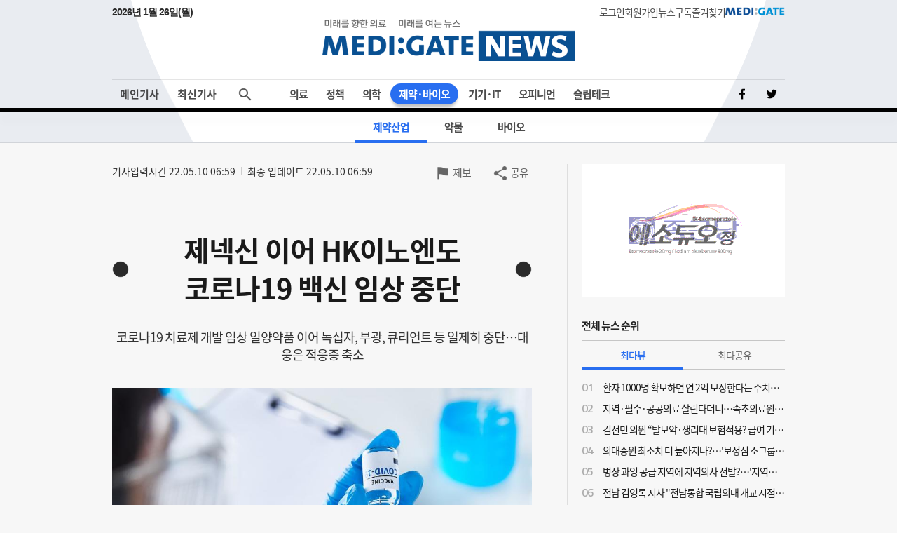

--- FILE ---
content_type: text/html;charset=UTF-8
request_url: https://medigatenews.com/news/3259551653
body_size: 19728
content:


<!doctype html>
<html>

    





<head>
	<meta charset="utf-8">
	<title>MEDI:GATE NEWS 제넥신 이어 HK이노엔도 코로나19 백신 임상 중단</title>
    <meta http-equiv="Cache-Control" content="no-cache" />
    <meta http-equiv="Pragma" content="no-cache" />
    <meta http-equiv="Expires" content="0" />
    <meta name="google-site-verification" content="OYRyPypUcKojXy_I10yyI7SG-oKEoiNJT6lu4_1ZZHw" />
    <meta name="naver-site-verification" content="eb39f56b66df5829680c08e223add33b01760ebc" />
    <meta name="facebook-domain-verification" content="j4i02hi134zkunm10y89eq88sgjg8a" />

    <!-- META 정보 조건 분기 (TO-BE) -->
    <meta name="keywords" content="제넥신 이어 HK이노엔도 코로나19 백신 임상 중단" />
    <meta name="description" content="사진 = 게티이미지뱅크. [메디게이트뉴스 서민지 기자] 코로나19 팬데믹이 엔데믹으로 전환하는 기점에 놓이면서 국내 제약바이오기업들이 잇따라 백신·치료제 개발을 중단하고 있다. HK이노엔은 코로나19(COVID-19) 예방 백신(IN-B009) 국내 임상1상 시험 자진 중단한다고 9일 공시했다. 앞서 지난해 7월 이노엔은 식품의약품안전처로부터 건강한 만 19~55세 성인을 대상으로 한 코로나19 바이러스 백신(IN-B009)의 안전성, 반응원성, 면역원성을 평가하기 위한 임상1상시험계획서(IND)를 승인받은 후 본격적인 개발에 착수했다. 이노엔의 IN-B009는 표면항원 단백질을 유전자재조합 기술로 만든 재조합 플랫폼 기반의 백신이다. 표면항원 단백질의 N-말단 부위에 세포 투과 펩타이드(Cell Penetrating Peptide, CPP)를 추가로 발현시켜 세포 내로 단백질이 잘 전달될 수 있도록 한 것이 특징이다. 지난해 7월 기준 HK이노엔을 포함해 큐라티스, SK바이오사이언스 3건, 유바이오로직스, 제넥신, 지원생명과학, 셀리드, 국제백신연구소 등이 식약처로부터 코로나19 백신 IND를 승인받아 개발을 진행해왔다. 그러나 개발 10여개월만에 코로나19 감염자가 급증하고 백신 완료자 80% 이상, 변이바이러스 확산 등으로 엔데믹 전환이 도래하면서 이노엔이 제넥신에 이어 두 번째로 코로나19백신 임상 중단을 선언했다. 이노엔은 "국민 다수 인원이 코로나 19에 감염되었거나, 여러 차례의 백신 추가 접종으로 인해 면역력이 확보됐다"면서 "대규모 유행 발생 가능성이 낮아지는 등 코로나 상황이 급변했고, 코로나 19와 더불어 사는 엔데믹화, 풍토병화로 사회적 분위기가 반전되면서 후기 임상 진입에 대한 목적이 불분명한 상황"이라고 밝혔다. 이어 "이에 따라 개발 전략에 대한 조정이 불가피한 만큼, 코로나19(COVID-19) 관련 전문가의 의견과 종합적인 상황을 고려해 해당 임상시험을 중단하고자 한다"고 했다. 제넥신은 가장 먼저 백신 개발 중단을 선언한 바 있다. 앞서 지난 3월 코로나19 백신 GX-19N의 2·3상 임상시험을 자진 철회하기로 결정했다고 공시했다. 제넥신 측은 "급변하는 전 세계 코로나19 시장 상황과 세계 백신 수급상황을 볼 때, 국내에서 임상 2a상을 마치고 해외 임상 2·3상을 신청한 DNA 기반 코로나19 백신 후보물질 GX-19N의 사업성이 현저히 낮다고 판단했다"면서 임상 중단 이유를 밝혔다. 이와 함께 코로나19 치료제 개발도 잇따라 임상시험이 중단되고 있는 실정이다. 앞서 지난해 3월 일양약품은 약물재창출 방식으로 슈펙트(성분명 라도티닙)에 대한 코로나19 치료제 임상3상을 진행해왔으나, 이를 중단한다고 공시했다. 일양약품은 "지난 2020년 임상을 통해 코로나19 바이러스를 대조군 대비 70% 이상 감소시키는 것으로 확인했으나, 러시아 임상3상에서 표준 권장치료 보다 나은 효능을 입증하지 못했다"며 중단 사유를 밝혔다. 지난해 5월 GC녹십자는 코로나19 혈장치료제 지코비딕주(항코비드19사람면역글로불린)에 대한 임상 2상 결과를 토대로한 3상 조건부 허가가 불발되면서, 임상3상을 진행하지 않기로 했다. 지난해 9월 부광약품 역시 중등증 환자 대상 임상시험과 달리 경증 환자를 대다수 포함한 임상시험( CLV-203)에서 주평가변수(1차평가변수)인 활성 바이러스양 감소에 대해 위약 대비 유효성을 확인하지 못했고, 결국 변이바이러스 확산으로 경증환자가 증가함에 따라 임상 중단을 선언했다. 큐리언트도 올해 2월 남아프리카공화국에서 진행해온 코로나19 치료제 후보물질 텔라세벡 임상2상시험을 자진 중단하기로 결정했다. 대웅제약은 코로나19 치료제 개발 임상시험을 적응증을 대폭 정리하고 있다. 현재는 코로나19 중증 적응증을 대상으로 하는 DWJ1248(성분명 카모스타트메실레이트) 임상시험만 진행 중이다. 지난해 12월 카모스타트에 대한 예방 적응증 국내 3상임상을 자진 중단한 데 이어 올해 3월 경증·중등증 코로나19 환자를 대상으로한 임상 2/3상도 중단하기로 했다. 대웅제약은 "최근 오미크론 변이가 주를 이루면서 코로나 중증화 비율이 급감했고, 확진자들이 빠르게 회복됨에 따라 경증 치료제 개발의 의학적 중요성이 낮아졌다"면서 "코로나와 관련된 전문가의 의견과 종합적 상황을 고려해 임상시험을 중단을 결정했다"고 밝혔다. 제약업계 관계자는 "현재 코로나19 관련 백신, 치료제 개발 기업 중 일부가 임상시험을 거의 중단했음에도 공시하지 않는 것으로 알려져 있다. 수익성이 낮아졌다고 판단해 임상을 포기했음에도 주가 변동 등을 고려해 공식화하지 않은 것으로 풀이된다"고 설명했다. 반면 코로나19 치료제를 개발 중인 한 기업은 "현재 팍스로비드, 몰누피라비르 등 경구용 치료제가 허가를 받았으나 병용금기 등을 이유로 사용하지 못하고 대증치료를 하는 환자가 대부분이다. 추가적인 옵션에 대한 니즈(needs)는 충분하다"면서 "게다가 엔데믹, 풍토병화는 종식을 의미하는 것이 아니다. 감염병 관리 등급이 낮아지면서 치료 수요가 더욱 증가할 수 있는만큼 치료제 개발을 지속할 것"이라고 강조했다." />
    <meta name="author" content=""/>

    <meta property="og:type" content="website" />
    <meta property="og:title" content="MEDI:GATE NEWS 제넥신 이어 HK이노엔도 코로나19 백신 임상 중단" />
    <meta property="og:url" content="https://medigatenews.com/news/3259551653" />
    <meta property="og:description" content="사진 = 게티이미지뱅크. [메디게이트뉴스 서민지 기자] 코로나19 팬데믹이 엔데믹으로 전환하는 기점에 놓이면서 국내 제약바이오기업들이 잇따라 백신·치료제 개발을 중단하고 있다. HK이노엔은 코로나19(COVID-19) 예방 백신(IN-B009) 국내 임상1상 시험 자진 중단한다고 9일 공시했다. 앞서 지난해 7월 이노엔은 식품의약품안전처로부터 건강한 만 19~55세 성인을 대상으로 한 코로나19 바이러스 백신(IN-B009)의 안전성, 반응원성, 면역원성을 평가하기 위한 임상1상시험계획서(IND)를 승인받은 후 본격적인 개발에 착수했다. 이노엔의 IN-B009는 표면항원 단백질을 유전자재조합 기술로 만든 재조합 플랫폼 기반의 백신이다. 표면항원 단백질의 N-말단 부위에 세포 투과 펩타이드(Cell Penetrating Peptide, CPP)를 추가로 발현시켜 세포 내로 단백질이 잘 전달될 수 있도록 한 것이 특징이다. 지난해 7월 기준 HK이노엔을 포함해 큐라티스, SK바이오사이언스 3건, 유바이오로직스, 제넥신, 지원생명과학, 셀리드, 국제백신연구소 등이 식약처로부터 코로나19 백신 IND를 승인받아 개발을 진행해왔다. 그러나 개발 10여개월만에 코로나19 감염자가 급증하고 백신 완료자 80% 이상, 변이바이러스 확산 등으로 엔데믹 전환이 도래하면서 이노엔이 제넥신에 이어 두 번째로 코로나19백신 임상 중단을 선언했다. 이노엔은 "국민 다수 인원이 코로나 19에 감염되었거나, 여러 차례의 백신 추가 접종으로 인해 면역력이 확보됐다"면서 "대규모 유행 발생 가능성이 낮아지는 등 코로나 상황이 급변했고, 코로나 19와 더불어 사는 엔데믹화, 풍토병화로 사회적 분위기가 반전되면서 후기 임상 진입에 대한 목적이 불분명한 상황"이라고 밝혔다. 이어 "이에 따라 개발 전략에 대한 조정이 불가피한 만큼, 코로나19(COVID-19) 관련 전문가의 의견과 종합적인 상황을 고려해 해당 임상시험을 중단하고자 한다"고 했다. 제넥신은 가장 먼저 백신 개발 중단을 선언한 바 있다. 앞서 지난 3월 코로나19 백신 GX-19N의 2·3상 임상시험을 자진 철회하기로 결정했다고 공시했다. 제넥신 측은 "급변하는 전 세계 코로나19 시장 상황과 세계 백신 수급상황을 볼 때, 국내에서 임상 2a상을 마치고 해외 임상 2·3상을 신청한 DNA 기반 코로나19 백신 후보물질 GX-19N의 사업성이 현저히 낮다고 판단했다"면서 임상 중단 이유를 밝혔다. 이와 함께 코로나19 치료제 개발도 잇따라 임상시험이 중단되고 있는 실정이다. 앞서 지난해 3월 일양약품은 약물재창출 방식으로 슈펙트(성분명 라도티닙)에 대한 코로나19 치료제 임상3상을 진행해왔으나, 이를 중단한다고 공시했다. 일양약품은 "지난 2020년 임상을 통해 코로나19 바이러스를 대조군 대비 70% 이상 감소시키는 것으로 확인했으나, 러시아 임상3상에서 표준 권장치료 보다 나은 효능을 입증하지 못했다"며 중단 사유를 밝혔다. 지난해 5월 GC녹십자는 코로나19 혈장치료제 지코비딕주(항코비드19사람면역글로불린)에 대한 임상 2상 결과를 토대로한 3상 조건부 허가가 불발되면서, 임상3상을 진행하지 않기로 했다. 지난해 9월 부광약품 역시 중등증 환자 대상 임상시험과 달리 경증 환자를 대다수 포함한 임상시험( CLV-203)에서 주평가변수(1차평가변수)인 활성 바이러스양 감소에 대해 위약 대비 유효성을 확인하지 못했고, 결국 변이바이러스 확산으로 경증환자가 증가함에 따라 임상 중단을 선언했다. 큐리언트도 올해 2월 남아프리카공화국에서 진행해온 코로나19 치료제 후보물질 텔라세벡 임상2상시험을 자진 중단하기로 결정했다. 대웅제약은 코로나19 치료제 개발 임상시험을 적응증을 대폭 정리하고 있다. 현재는 코로나19 중증 적응증을 대상으로 하는 DWJ1248(성분명 카모스타트메실레이트) 임상시험만 진행 중이다. 지난해 12월 카모스타트에 대한 예방 적응증 국내 3상임상을 자진 중단한 데 이어 올해 3월 경증·중등증 코로나19 환자를 대상으로한 임상 2/3상도 중단하기로 했다. 대웅제약은 "최근 오미크론 변이가 주를 이루면서 코로나 중증화 비율이 급감했고, 확진자들이 빠르게 회복됨에 따라 경증 치료제 개발의 의학적 중요성이 낮아졌다"면서 "코로나와 관련된 전문가의 의견과 종합적 상황을 고려해 임상시험을 중단을 결정했다"고 밝혔다. 제약업계 관계자는 "현재 코로나19 관련 백신, 치료제 개발 기업 중 일부가 임상시험을 거의 중단했음에도 공시하지 않는 것으로 알려져 있다. 수익성이 낮아졌다고 판단해 임상을 포기했음에도 주가 변동 등을 고려해 공식화하지 않은 것으로 풀이된다"고 설명했다. 반면 코로나19 치료제를 개발 중인 한 기업은 "현재 팍스로비드, 몰누피라비르 등 경구용 치료제가 허가를 받았으나 병용금기 등을 이유로 사용하지 못하고 대증치료를 하는 환자가 대부분이다. 추가적인 옵션에 대한 니즈(needs)는 충분하다"면서 "게다가 엔데믹, 풍토병화는 종식을 의미하는 것이 아니다. 감염병 관리 등급이 낮아지면서 치료 수요가 더욱 증가할 수 있는만큼 치료제 개발을 지속할 것"이라고 강조했다."/>
    <meta property="og:image" content="https://medigatenews.com/file/news/260343" />

    <meta name="twitter:card" content="summary_large_image" />
    <meta name="twitter:url" content="https://medigatenews.com/news/3259551653" />
    <meta name="twitter:title" content="MEDI:GATE NEWS 제넥신 이어 HK이노엔도 코로나19 백신 임상 중단"/>
    <meta name="twitter:description" content="사진 = 게티이미지뱅크. [메디게이트뉴스 서민지 기자] 코로나19 팬데믹이 엔데믹으로 전환하는 기점에 놓이면서 국내 제약바이오기업들이 잇따라 백신·치료제 개발을 중단하고 있다. HK이노엔은 코로나19(COVID-19) 예방 백신(IN-B009) 국내 임상1상 시험 자진 중단한다고 9일 공시했다. 앞서 지난해 7월 이노엔은 식품의약품안전처로부터 건강한 만 19~55세 성인을 대상으로 한 코로나19 바이러스 백신(IN-B009)의 안전성, 반응원성, 면역원성을 평가하기 위한 임상1상시험계획서(IND)를 승인받은 후 본격적인 개발에 착수했다. 이노엔의 IN-B009는 표면항원 단백질을 유전자재조합 기술로 만든 재조합 플랫폼 기반의 백신이다. 표면항원 단백질의 N-말단 부위에 세포 투과 펩타이드(Cell Penetrating Peptide, CPP)를 추가로 발현시켜 세포 내로 단백질이 잘 전달될 수 있도록 한 것이 특징이다. 지난해 7월 기준 HK이노엔을 포함해 큐라티스, SK바이오사이언스 3건, 유바이오로직스, 제넥신, 지원생명과학, 셀리드, 국제백신연구소 등이 식약처로부터 코로나19 백신 IND를 승인받아 개발을 진행해왔다. 그러나 개발 10여개월만에 코로나19 감염자가 급증하고 백신 완료자 80% 이상, 변이바이러스 확산 등으로 엔데믹 전환이 도래하면서 이노엔이 제넥신에 이어 두 번째로 코로나19백신 임상 중단을 선언했다. 이노엔은 "국민 다수 인원이 코로나 19에 감염되었거나, 여러 차례의 백신 추가 접종으로 인해 면역력이 확보됐다"면서 "대규모 유행 발생 가능성이 낮아지는 등 코로나 상황이 급변했고, 코로나 19와 더불어 사는 엔데믹화, 풍토병화로 사회적 분위기가 반전되면서 후기 임상 진입에 대한 목적이 불분명한 상황"이라고 밝혔다. 이어 "이에 따라 개발 전략에 대한 조정이 불가피한 만큼, 코로나19(COVID-19) 관련 전문가의 의견과 종합적인 상황을 고려해 해당 임상시험을 중단하고자 한다"고 했다. 제넥신은 가장 먼저 백신 개발 중단을 선언한 바 있다. 앞서 지난 3월 코로나19 백신 GX-19N의 2·3상 임상시험을 자진 철회하기로 결정했다고 공시했다. 제넥신 측은 "급변하는 전 세계 코로나19 시장 상황과 세계 백신 수급상황을 볼 때, 국내에서 임상 2a상을 마치고 해외 임상 2·3상을 신청한 DNA 기반 코로나19 백신 후보물질 GX-19N의 사업성이 현저히 낮다고 판단했다"면서 임상 중단 이유를 밝혔다. 이와 함께 코로나19 치료제 개발도 잇따라 임상시험이 중단되고 있는 실정이다. 앞서 지난해 3월 일양약품은 약물재창출 방식으로 슈펙트(성분명 라도티닙)에 대한 코로나19 치료제 임상3상을 진행해왔으나, 이를 중단한다고 공시했다. 일양약품은 "지난 2020년 임상을 통해 코로나19 바이러스를 대조군 대비 70% 이상 감소시키는 것으로 확인했으나, 러시아 임상3상에서 표준 권장치료 보다 나은 효능을 입증하지 못했다"며 중단 사유를 밝혔다. 지난해 5월 GC녹십자는 코로나19 혈장치료제 지코비딕주(항코비드19사람면역글로불린)에 대한 임상 2상 결과를 토대로한 3상 조건부 허가가 불발되면서, 임상3상을 진행하지 않기로 했다. 지난해 9월 부광약품 역시 중등증 환자 대상 임상시험과 달리 경증 환자를 대다수 포함한 임상시험( CLV-203)에서 주평가변수(1차평가변수)인 활성 바이러스양 감소에 대해 위약 대비 유효성을 확인하지 못했고, 결국 변이바이러스 확산으로 경증환자가 증가함에 따라 임상 중단을 선언했다. 큐리언트도 올해 2월 남아프리카공화국에서 진행해온 코로나19 치료제 후보물질 텔라세벡 임상2상시험을 자진 중단하기로 결정했다. 대웅제약은 코로나19 치료제 개발 임상시험을 적응증을 대폭 정리하고 있다. 현재는 코로나19 중증 적응증을 대상으로 하는 DWJ1248(성분명 카모스타트메실레이트) 임상시험만 진행 중이다. 지난해 12월 카모스타트에 대한 예방 적응증 국내 3상임상을 자진 중단한 데 이어 올해 3월 경증·중등증 코로나19 환자를 대상으로한 임상 2/3상도 중단하기로 했다. 대웅제약은 "최근 오미크론 변이가 주를 이루면서 코로나 중증화 비율이 급감했고, 확진자들이 빠르게 회복됨에 따라 경증 치료제 개발의 의학적 중요성이 낮아졌다"면서 "코로나와 관련된 전문가의 의견과 종합적 상황을 고려해 임상시험을 중단을 결정했다"고 밝혔다. 제약업계 관계자는 "현재 코로나19 관련 백신, 치료제 개발 기업 중 일부가 임상시험을 거의 중단했음에도 공시하지 않는 것으로 알려져 있다. 수익성이 낮아졌다고 판단해 임상을 포기했음에도 주가 변동 등을 고려해 공식화하지 않은 것으로 풀이된다"고 설명했다. 반면 코로나19 치료제를 개발 중인 한 기업은 "현재 팍스로비드, 몰누피라비르 등 경구용 치료제가 허가를 받았으나 병용금기 등을 이유로 사용하지 못하고 대증치료를 하는 환자가 대부분이다. 추가적인 옵션에 대한 니즈(needs)는 충분하다"면서 "게다가 엔데믹, 풍토병화는 종식을 의미하는 것이 아니다. 감염병 관리 등급이 낮아지면서 치료 수요가 더욱 증가할 수 있는만큼 치료제 개발을 지속할 것"이라고 강조했다."/>
    <meta name="twitter:image" content="https://medigatenews.com/file/news/260343"/>
    <meta name="twitter:image:src" content="https://medigatenews.com/file/news/260343"/>

    <link href="/resources/medigate/favicon.ico" rel="shortcut icon" />
    <link href="/resources/medigate/favicon.ico" rel="apple-touch-icon"/>

    <link rel="stylesheet" type="text/css" href="/resources/css/index.css?v=20260126232713">

    
	<link rel="stylesheet" type="text/css" href="/resources/css/reset.css?v=20260126232713">
    <link rel="stylesheet" type="text/css" href="/resources/css/ie.css?v=20260126232713">
    <link rel="stylesheet" type="text/css" href="/resources/css/font.css">
	<link rel="stylesheet" type="text/css" href="/resources/css/bootstrap-4.0.0.css">
	<script type="text/javascript" src="/resources/js/jquery-3.3.1.min.js"></script>
	<script type="text/javascript" src="/resources/js/jquery-ui.min.js"></script>
	<script type="text/javascript" src="/resources/js/jquery.bxslider.js"></script>
	<script type="text/javascript" src="/resources/js/bootstrap-4.3.1.min.js"></script>
	<script type="text/javascript" src="/resources/js/jquery.nice-select.min.js"></script>
    <script src="/resources/medigate/js/head.js?v=202506"></script>
    <script async src="https://www.googletagmanager.com/gtag/js?id=G-4EEBN5N2M9"></script>
    <script>
        window.dataLayer = window.dataLayer || [];
        function gtag(){dataLayer.push(arguments);}
        gtag('js', new Date());
        gtag('config', 'G-4EEBN5N2M9');
    </script>
    <script type="text/javascript">
        window.history.scrollRestoration = 'manual';
    </script>
</head>


    <body>

        




<script>
	document.domain = "medigatenews.com";

	var domainPrefix = '';
	var doctorId = '';
	var spc = '';
	var wtp = '';
</script>
<!-- F 배너-->

<div id="header">
	<header>
		<div class="service_area newStyle">
			<p class="now-date" id="tDate"></p>
            <script type="text/javascript">
                const currentDate = new Date();
                var yoil;
                switch (currentDate.getDay()) {
                    case 0:
                        yoil = "일";
                        break;
                    case 1:
                        yoil = "월";
                        break;
                    case 2:
                        yoil = "화";
                        break;
                    case 3:
                        yoil = "수";
                        break;
                    case 4:
                        yoil = "목";
                        break;
                    case 5:
                        yoil = "금";
                        break;
                    case 6:
                        yoil = "토";
                        break;
                }
                const tDate = currentDate.getFullYear() + '년 ' + (currentDate.getMonth() + 1) + '월 ' + currentDate.getDate() + '일(' + yoil + ')';
                $("#tDate").text(tDate);
            </script>
			<div>
				
				
					<a href="/signin" class="menutxt">로그인</a>
				
				
					<a href="/signup" class="menutxt">회원가입</a>
				
				
				<a href="#" onclick="subscription1(); return false;" class="menutxt">뉴스구독</a>
				<a id="bookmark" href="javascript:;" onclick="bookmark_add(); return false;" onkeypress="bookmark_add(); return false;" class="menutxt">즐겨찾기</a>
				<a class="menutxt medigate" href="https://www.medigate.net" target="_black">MEDI:GATE</a>
			</div>
		</div>
		<div class="logo_area">
			<a class="medigatenews" href="/">MEDI:GATE NEWS</a>
		</div>
	</header>
</div>
<div id="nav">
	<nav class="navmenu">
		<ul class="menuall">
			<li class=" ">
				<a href="/" class="menutxt headline">메인기사</a>
			</li>
			<li class=" ">
				<a href="/section/all" class="menutxt recent" onClick="history.pushState({scrollTop:0}, '최신기사', '/section/all');">최신기사</a>
			</li>
		</ul>
		<ul class="menu">
			<li class="drop-down menu01">
				<a href="/section/examine/list" class="menutxt">의료</a>
				<div class="mega-menu fadeIn">
					<ul class="submenu">
						<li><a href="/section/examine/list" class="menutxt" data-menuid="section_101">진료</a></li>
						<li><a href="/section/hospital/list" class="menutxt" data-menuid="section_102">병원</a></li>
						<li><a href="/section/medical_people/list" class="menutxt" data-menuid="section_103">의료인</a></li>
						<li><a href="/section/interview_doc/list" class="menutxt" data-menuid="section_104">인터뷰</a></li>
						<li><a href="/board/people/list" class="menutxt" data-menuid="board_8">사람들</a></li>
					</ul>
				</div>
			</li>
			<li class="drop-down menu02">
				<a href="/section/policy/list" class="menutxt">정책</a>
				<div class="mega-menu fadeIn">
					<ul class="submenu">
						<li><a href="/section/policy/list" class="menutxt" data-menuid="section_201">정책</a></li>
						<li><a href="/section/law/list" class="menutxt" data-menuid="section_202">의료법</a></li>
						<li><a href="/section/insurance/list" class="menutxt" data-menuid="section_203">보험</a></li>
						
						<li><a href="https://www.youtube.com/@medigatenews" class="menutxt" target="_blank">유튜브</a></li>
					</ul>
				</div>
			</li>
			<li class="drop-down menu03">
				<a href="/section/medicine/list" class="menutxt">의학</a>
				<div class="mega-menu fadeIn">
					<ul class="submenu">
						<li><a href="/section/medicine/list" class="menutxt" data-menuid="section_301">의학</a></li>
						<li><a href="/section/organ/list" class="menutxt" data-menuid="section_302">학회</a></li>
						<li><a href="/section/disease/list" class="menutxt" data-menuid="section_303">희귀질환</a></li>
					</ul>
				</div>
			</li>
			<li class="drop-down menu04">
				<a href="/section/pharmacy/list" class="menutxt">제약&middot;바이오</a>
				<div class="mega-menu fadeIn">
					<ul class="submenu">
						<li><a href="/section/pharmacy/list" class="menutxt" data-menuid="section_401">제약산업</a></li>
						<li><a href="/section/drug/list" class="menutxt" data-menuid="section_402">약물</a></li>
						<li><a href="/section/bio/list" class="menutxt" data-menuid="section_403">바이오</a></li>
					</ul>
				</div>
			</li>
			<li class="drop-down menu05">
				<a href="/section/medical_equipment/list" class="menutxt">기기&middot;IT</a>
				<div class="mega-menu fadeIn">
					<ul class="submenu">
						<li><a href="/section/medical_equipment/list" class="menutxt" data-menuid="section_501">의료기기</a></li>
						<li><a href="/section/medical_it/list" class="menutxt" data-menuid="section_502">의료IT</a></li>
					</ul>
				</div>
			</li>
			<li class="drop-down menu06">
				<a href="/category/column/list" class="menutxt">오피니언</a>
				<div class="mega-menu fadeIn">
					<ul class="submenu">
						<li><a href="/category/column/list" class="menutxt" data-menuid="category_1">칼럼</a></li>
						<li><a href="/category/mgtoon/list" class="menutxt" data-menuid="category_5">MG툰</a></li>
						<li><a href="/category/shortnews/list" class="menutxt" data-menuid="category_4">단신</a></li>
						<li><a href="/topiccuration/list" class="menutxt" data-menuid="topic_1">토큐</a></li>
						<li><a href="/category/english_news/list" class="menutxt" data-menuid="category_6">ENGLISH NEWS</a></li>
					</ul>
				</div>
			</li>
			<li class="drop-down menu07">
				<a href="/section/sleep_health/list" class="menutxt">슬립테크</a>
				<div class="mega-menu fadeIn">
					<ul class="submenu">
						<li><a href="/section/sleep_health/list" class="menutxt" data-menuid="section_601">수면건강</a></li>
						<li><a href="/section/sleep_industry/list" class="menutxt" data-menuid="section_602">수면산업</a></li>
						<li><a href="/section/sleep_tech_association/list" class="menutxt" data-menuid="section_603">수면기술협회(KSTA)</a></li>
					</ul>
				</div>
			</li>
		</ul>
		<ul class="social">
			<a href="https://www.facebook.com/medigatenews" class="menuimg facebook" target="_blank"></a>
			<a href="https://twitter.com/medigatenews" class="menuimg twitter" target="_blank"></a>
			
		</ul>
	</nav>
	<div class="schmenu">
		<div class="add-menu close">
			<form class="search-container" id="seachFrm" name="seachFrm" action="/etc/search" method="get" autocomplete="off">
				<input type="text" id="search-bar" name="keyword" placeholder="검색할 내용을 입력하세요">
				<a href="javascript:{}" onclick="document.getElementById('seachFrm').submit();" class="search-icon">검색</a>
			</form>
			<span class="add-btn open-close"><p class="btn_search"></p></span>
		</div>
	</div>
</div>

<script type="text/javascript">
	//gnb 메뉴 select
	// header active class add
	//var pathname = window.location.pathname;
	var header_menu_code = 'section_401';
	$("li.drop-down").removeClass("active"); //active class 초기화
	$("ul.submenu li a").each(function(){
		var thisMenuId = $(this).attr("data-menuid");
		if(header_menu_code == thisMenuId){
			$(this).closest("li").addClass("active");
			$(this).closest("li.drop-down").addClass("active");
		}else{
			$(this).closest("li").removeClass("active");
		}
	});

	$(function(){
		$.ajax({
			type: "GET",
			url: "/youtube",
			data:{
			},
			dataType: "json",
			success: function(data, status){
				//console.log('data', data);
				var result = data.result;
				if(result != null && result.length > 0 ){
					var html = '';
					result.forEach(function(item, idx){
						html += '<div class="contlst thumb vertical">';
						html += '	<a href="https://www.youtube.com/@medigatenews" class="link" target="_blank">';
						html += '		<div class="thumbarea">';
						html += '			<div class="thumb_img" style="background-image:url(' + item.thumbMediumUrl + ')"></div>';
						html += '			<div class="bg_line"></div>';
						html += '		</div>';
						html += '		<div class="txtarea">';
						html += '			<p class="subtxt">' + item.title + '</p>';
						html += '		</div>';
						html += '	</a>';
						html += '</div>';
					});

					$(".youtubeArea").html(html);
				}
			},
			error:function(xhr) {
				console.log("error:"+xhr);
			}
		});
	})
</script>

        <div class="container sub">
            <input type="hidden" name="publicId" id="publicId" value="3259551653"/>
            <input type="hidden" name="section_id" id="section_id" value="401" />
            <input type="hidden" name="category_id" id="category_id" value="0" />
            <input type="hidden" id="news_Id" value="32578"/>
            <div class="leftcont">
                <div class="contwrap bbs_view_wrap">
                    <div class="newsinfo">
                        
                            <p class="update"><span class="date">기사입력시간 22.05.10 06:59</span><span class="date">최종 업데이트 22.05.10 06:59</span></p>
                        
                        
                        
                            
                            
                            
                            
                            
                            
                            
                            
                        














<div class="util">
    <form action="">
        <textarea style="display:none" name="sns_title" id="sns_title">제넥신 이어 HK이노엔도 코로나19 백신 임상 중단</textarea>
        <textarea style="display:none" name="sns_contents" id="sns_contents">사진 = 게티이미지뱅크. [메디게이트뉴스 서민지 기자] 코로나19 팬데믹이 엔데믹으로 전환하는 기점에 놓이면서 국내 제약바이오기업들이 잇따라 백신·치료제 개발을 중단하고 있다. HK이노엔은 코로나19(COVID-19) 예방 백신(IN-B009) 국내 임상1상 시험 자진 중단한다고 9일 공시했다. 앞서 지난해 7월 이노엔은 식품의약품안전처로부터 건강한 만 19~55세 성인을 대상으로 한 코로나19 바이러스 백신(IN-B009)의 안전성, 반응원성, 면역원성을 평가하기 위한 임상1상시험계획서(IND)를 승인받은 후 본격적인 개발에 착수했다. 이노엔의 IN-B009는 표면항원 단백질을 유전자재조합 기술로 만든 재조합 플랫폼 기반의 백신이다. 표면항원 단백질의 N-말단 부위에 세포 투과 펩타이드(Cell Penetrating Peptide, CPP)를 추가로 발현시켜 세포 내로 단백질이 잘 전달될 수 있도록 한 것이 특징이다. 지난해 7월 기준 HK이노엔을 포함해 큐라티스, SK바이오사이언스 3건, 유바이오로직스, 제넥신, 지원생명과학, 셀리드, 국제백신연구소 등이 식약처로부터 코로나19 백신 IND를 승인받아 개발을 진행해왔다. 그러나 개발 10여개월만에 코로나19 감염자가 급증하고 백신 완료자 80% 이상, 변이바이러스 확산 등으로 엔데믹 전환이 도래하면서 이노엔이 제넥신에 이어 두 번째로 코로나19백신 임상 중단을 선언했다. 이노엔은 "국민 다수 인원이 코로나 19에 감염되었거나, 여러 차례의 백신 추가 접종으로 인해 면역력이 확보됐다"면서 "대규모 유행 발생 가능성이 낮아지는 등 코로나 상황이 급변했고, 코로나 19와 더불어 사는 엔데믹화, 풍토병화로 사회적 분위기가 반전되면서 후기 임상 진입에 대한 목적이 불분명한 상황"이라고 밝혔다. 이어 "이에 따라 개발 전략에 대한 조정이 불가피한 만큼, 코로나19(COVID-19) 관련 전문가의 의견과 종합적인 상황을 고려해 해당 임상시험을 중단하고자 한다"고 했다. 제넥신은 가장 먼저 백신 개발 중단을 선언한 바 있다. 앞서 지난 3월 코로나19 백신 GX-19N의 2·3상 임상시험을 자진 철회하기로 결정했다고 공시했다. 제넥신 측은 "급변하는 전 세계 코로나19 시장 상황과 세계 백신 수급상황을 볼 때, 국내에서 임상 2a상을 마치고 해외 임상 2·3상을 신청한 DNA 기반 코로나19 백신 후보물질 GX-19N의 사업성이 현저히 낮다고 판단했다"면서 임상 중단 이유를 밝혔다. 이와 함께 코로나19 치료제 개발도 잇따라 임상시험이 중단되고 있는 실정이다. 앞서 지난해 3월 일양약품은 약물재창출 방식으로 슈펙트(성분명 라도티닙)에 대한 코로나19 치료제 임상3상을 진행해왔으나, 이를 중단한다고 공시했다. 일양약품은 "지난 2020년 임상을 통해 코로나19 바이러스를 대조군 대비 70% 이상 감소시키는 것으로 확인했으나, 러시아 임상3상에서 표준 권장치료 보다 나은 효능을 입증하지 못했다"며 중단 사유를 밝혔다. 지난해 5월 GC녹십자는 코로나19 혈장치료제 지코비딕주(항코비드19사람면역글로불린)에 대한 임상 2상 결과를 토대로한 3상 조건부 허가가 불발되면서, 임상3상을 진행하지 않기로 했다. 지난해 9월 부광약품 역시 중등증 환자 대상 임상시험과 달리 경증 환자를 대다수 포함한 임상시험( CLV-203)에서 주평가변수(1차평가변수)인 활성 바이러스양 감소에 대해 위약 대비 유효성을 확인하지 못했고, 결국 변이바이러스 확산으로 경증환자가 증가함에 따라 임상 중단을 선언했다. 큐리언트도 올해 2월 남아프리카공화국에서 진행해온 코로나19 치료제 후보물질 텔라세벡 임상2상시험을 자진 중단하기로 결정했다. 대웅제약은 코로나19 치료제 개발 임상시험을 적응증을 대폭 정리하고 있다. 현재는 코로나19 중증 적응증을 대상으로 하는 DWJ1248(성분명 카모스타트메실레이트) 임상시험만 진행 중이다. 지난해 12월 카모스타트에 대한 예방 적응증 국내 3상임상을 자진 중단한 데 이어 올해 3월 경증·중등증 코로나19 환자를 대상으로한 임상 2/3상도 중단하기로 했다. 대웅제약은 "최근 오미크론 변이가 주를 이루면서 코로나 중증화 비율이 급감했고, 확진자들이 빠르게 회복됨에 따라 경증 치료제 개발의 의학적 중요성이 낮아졌다"면서 "코로나와 관련된 전문가의 의견과 종합적 상황을 고려해 임상시험을 중단을 결정했다"고 밝혔다. 제약업계 관계자는 "현재 코로나19 관련 백신, 치료제 개발 기업 중 일부가 임상시험을 거의 중단했음에도 공시하지 않는 것으로 알려져 있다. 수익성이 낮아졌다고 판단해 임상을 포기했음에도 주가 변동 등을 고려해 공식화하지 않은 것으로 풀이된다"고 설명했다. 반면 코로나19 치료제를 개발 중인 한 기업은 "현재 팍스로비드, 몰누피라비르 등 경구용 치료제가 허가를 받았으나 병용금기 등을 이유로 사용하지 못하고 대증치료를 하는 환자가 대부분이다. 추가적인 옵션에 대한 니즈(needs)는 충분하다"면서 "게다가 엔데믹, 풍토병화는 종식을 의미하는 것이 아니다. 감염병 관리 등급이 낮아지면서 치료 수요가 더욱 증가할 수 있는만큼 치료제 개발을 지속할 것"이라고 강조했다.</textarea>
        <textarea style="display:none" name="sns_image" id="sns_image">https://medigatenews.com/file/news/260343</textarea>
        <input type="hidden" name="sns_newsid" id="sns_newsid" value="32578" />
    </form>

    
        
        
            <p class="inform">
                <a href="/givingInfo/giving_info" class="utilbtn inform">제보</a>
                <a href="javascript:;" class="utilbtn share">공유</a>
            </p>
            <div class="share_option" style="display:none;">
                <div class="optionarea">
                    <p>
                        <a href="javascript:;" class="sharebtn url_link" onClick="copyUrl(); return false;">
                                URL 복사하기
                        </a>
                    </p>
                    <p>
                        <a href="javascript:;" class="sharebtn medigate" onClick="snsLinker('medigate'); return false;" onkeypress="snsLinker('medigate'); return false;">
                                메디게이트(무찌마)
                        </a>
                    </p>
                    <p>
                        <a href="javascript:;" class="sharebtn kakao" onClick="snsLinker('kakao'); return false;" onkeypress="snsLinker('kakao'); return false;">
                                카카오 스토리
                        </a>
                    </p>
                    <p>
                        <a href="javascript:;" class="sharebtn facebook" onClick="snsLinker('facebook'); return false;" onkeypress="snsLinker('facebook'); return false;">
                                페이스북
                        </a>
                    </p>
                    <p>
                        <a href="javascript:;" class="sharebtn twitter" onclick="snsLinker('twitter'); return false;" onkeypress="snsLinker('twitter'); return false;">
                                트위터
                        </a>
                    </p>
                    <p>
                        <a href="javascript:;" class="sharebtn band" onclick="snsLinker('band'); return false;" onkeypress="snsLinker('band'); return false;">
                                네이버 밴드
                        </a>
                    </p>
                </div>
            </div>
        
    
</div>

                    </div>
                    <div class="txtarea">
                        <p class="titxt">
                            <span>제넥신 이어 HK이노엔도 코로나19 백신 임상 중단</span>
                        </p>
                        
                            <p class="subtxt">
                                <span>코로나19 치료제 개발 임상 일양약품 이어 녹십자, 부광, 큐리언트 등 일제히 중단…대웅은 적응증 축소</span>
                            </p>
                        
                        
                        
                    </div>
                    <div class="content_print">
                        <div class="contwrap">
                            <div class="contarea">
                                <figure class="image"><img alt="" height="526" src="/file/news/260343" width="750" />
<figcaption>사진 = 게티이미지뱅크.</figcaption>
</figure>
<br />
[메디게이트뉴스 서민지 기자] 코로나19 팬데믹이 엔데믹으로 전환하는 기점에 놓이면서 국내 제약바이오기업들이 잇따라 백신&middot;치료제 개발을 중단하고 있다.<br />
<br />
HK이노엔은 코로나19(COVID-19) 예방 백신(IN-B009) 국내 임상1상 시험 자진 중단한다고 9일 공시했다.<br />
<br />
앞서 지난해 7월 이노엔은 식품의약품안전처로부터 건강한 만 19~55세 성인을 대상으로 한 코로나19 바이러스 백신(IN-B009)의 안전성, 반응원성, 면역원성을 평가하기 위한 임상1상시험계획서(IND)를 승인받은 후 본격적인 개발에 착수했다.<br />
<br />
이노엔의 IN-B009는 표면항원 단백질을 유전자재조합 기술로 만든 재조합 플랫폼 기반의 백신이다.<br />
<br />
표면항원 단백질의 N-말단 부위에 세포 투과 펩타이드(Cell Penetrating Peptide, CPP)를 추가로 발현시켜 세포 내로 단백질이 잘 전달될 수 있도록 한 것이 특징이다.<br />
<br />
지난해 7월 기준 HK이노엔을 포함해 큐라티스, SK바이오사이언스 3건, 유바이오로직스, 제넥신, 지원생명과학, 셀리드, 국제백신연구소 등이 식약처로부터 코로나19 백신 IND를 승인받아 개발을 진행해왔다.<br />
<br />
그러나 개발 10여개월만에 코로나19 감염자가 급증하고 백신 완료자 80% 이상, 변이바이러스 확산 등으로 엔데믹 전환이 도래하면서 이노엔이 제넥신에 이어 두 번째로 코로나19백신 임상 중단을 선언했다.<br />
<br />
이노엔은 &quot;국민 다수 인원이 코로나 19에 감염되었거나, 여러 차례의 백신 추가 접종으로 인해 면역력이 확보됐다&quot;면서 &quot;대규모 유행 발생 가능성이 낮아지는 등 코로나 상황이 급변했고, 코로나 19와 더불어 사는 엔데믹화, 풍토병화로 사회적 분위기가 반전되면서 후기 임상 진입에 대한 목적이 불분명한 상황&quot;이라고 밝혔다.<br />
<br />
이어 &quot;이에 따라 개발 전략에 대한 조정이 불가피한 만큼, 코로나19(COVID-19) 관련 전문가의 의견과 종합적인 상황을 고려해 해당 임상시험을 중단하고자 한다&quot;고 했다.<br />
<br />
제넥신은 가장 먼저 백신 개발 중단을 선언한 바 있다. 앞서 지난 3월 코로나19 백신 GX-19N의 2&middot;3상 임상시험을 자진 철회하기로 결정했다고 공시했다.<br />
<br />
제넥신 측은 &quot;급변하는 전 세계 코로나19 시장 상황과 세계 백신 수급상황을 볼 때, 국내에서 임상 2a상을 마치고 해외 임상 2&middot;3상을 신청한 DNA 기반 코로나19 백신 후보물질 GX-19N의 사업성이 현저히 낮다고 판단했다&quot;면서 임상 중단 이유를 밝혔다.<br />
<br />
이와 함께 코로나19 치료제 개발도 잇따라 임상시험이 중단되고 있는 실정이다.<br />
<br />
앞서 지난해 3월 일양약품은 약물재창출 방식으로 슈펙트(성분명 라도티닙)에 대한 코로나19 치료제 임상3상을 진행해왔으나, 이를 중단한다고 공시했다.<br />
<br />
일양약품은 &quot;지난 2020년 임상을 통해 코로나19 바이러스를 대조군 대비 70% 이상 감소시키는 것으로 확인했으나, 러시아 임상3상에서 표준 권장치료 보다 나은 효능을 입증하지 못했다&quot;며 중단 사유를 밝혔다.<br />
<br />
지난해 5월 GC녹십자는 코로나19 혈장치료제 지코비딕주(항코비드19사람면역글로불린)에 대한 임상 2상 결과를 토대로한 3상 조건부 허가가 불발되면서, 임상3상을 진행하지 않기로 했다.<br />
<br />
지난해 9월 부광약품 역시 중등증 환자 대상 임상시험과 달리 경증 환자를 대다수 포함한 임상시험( CLV-203)에서 주평가변수(1차평가변수)인 활성 바이러스양 감소에 대해 위약 대비 유효성을 확인하지 못했고, 결국 변이바이러스 확산으로 경증환자가 증가함에 따라 임상 중단을 선언했다.<br />
<br />
큐리언트도 올해 2월 남아프리카공화국에서 진행해온 코로나19 치료제 후보물질 텔라세벡 임상2상시험을 자진 중단하기로 결정했다.<br />
&nbsp;<br />
대웅제약은 코로나19 치료제 개발 임상시험을 적응증을 대폭 정리하고 있다. 현재는 코로나19 중증 적응증을 대상으로 하는 DWJ1248(성분명 카모스타트메실레이트) 임상시험만 진행 중이다.<br />
<br />
지난해 12월 카모스타트에 대한 예방 적응증 국내 3상임상을 자진 중단한 데 이어 올해 3월 경증&middot;중등증 코로나19 환자를 대상으로한 임상 2/3상도 중단하기로 했다. 대웅제약은 &quot;최근 오미크론 변이가 주를 이루면서 코로나 중증화 비율이 급감했고, 확진자들이 빠르게 회복됨에 따라 경증 치료제 개발의 의학적 중요성이 낮아졌다&quot;면서 &quot;코로나와 관련된 전문가의 의견과 종합적 상황을 고려해 임상시험을 중단을 결정했다&quot;고 밝혔다.<br />
<br />
제약업계 관계자는 &quot;현재 코로나19 관련 백신, 치료제 개발 기업 중 일부가 임상시험을 거의 중단했음에도 공시하지 않는 것으로 알려져 있다. 수익성이 낮아졌다고 판단해 임상을 포기했음에도 주가 변동 등을 고려해 공식화하지 않은 것으로 풀이된다&quot;고 설명했다.&nbsp;<br />
<br />
반면 코로나19 치료제를 개발 중인 한 기업은 &quot;현재 팍스로비드, 몰누피라비르 등 경구용 치료제가 허가를 받았으나 병용금기 등을 이유로 사용하지 못하고 대증치료를 하는 환자가 대부분이다. 추가적인 옵션에 대한 니즈(needs)는 충분하다&quot;면서 &quot;게다가 엔데믹, 풍토병화는 종식을 의미하는 것이 아니다. 감염병 관리 등급이 낮아지면서 치료 수요가 더욱 증가할 수 있는만큼 치료제 개발을 지속할 것&quot;이라고 강조했다.
                            </div>
                            <p class="copyright">
                                
                                    <span>저작권자© 메디게이트뉴스, 무단 전재 및 재배포 금지</span>
                                
                                
                                
                                
                                
                                

                            </p>
                            <p class="tag_list">
                                
                                    
                                
                            </p>

                            
                                
                                
                                
                                
                                
                                
                                
                                
                                
                                
                            














<div class="util">
    <form action="">
        <textarea style="display:none" name="sns_title" id="sns_title">제넥신 이어 HK이노엔도 코로나19 백신 임상 중단</textarea>
        <textarea style="display:none" name="sns_contents" id="sns_contents">사진 = 게티이미지뱅크. [메디게이트뉴스 서민지 기자] 코로나19 팬데믹이 엔데믹으로 전환하는 기점에 놓이면서 국내 제약바이오기업들이 잇따라 백신·치료제 개발을 중단하고 있다. HK이노엔은 코로나19(COVID-19) 예방 백신(IN-B009) 국내 임상1상 시험 자진 중단한다고 9일 공시했다. 앞서 지난해 7월 이노엔은 식품의약품안전처로부터 건강한 만 19~55세 성인을 대상으로 한 코로나19 바이러스 백신(IN-B009)의 안전성, 반응원성, 면역원성을 평가하기 위한 임상1상시험계획서(IND)를 승인받은 후 본격적인 개발에 착수했다. 이노엔의 IN-B009는 표면항원 단백질을 유전자재조합 기술로 만든 재조합 플랫폼 기반의 백신이다. 표면항원 단백질의 N-말단 부위에 세포 투과 펩타이드(Cell Penetrating Peptide, CPP)를 추가로 발현시켜 세포 내로 단백질이 잘 전달될 수 있도록 한 것이 특징이다. 지난해 7월 기준 HK이노엔을 포함해 큐라티스, SK바이오사이언스 3건, 유바이오로직스, 제넥신, 지원생명과학, 셀리드, 국제백신연구소 등이 식약처로부터 코로나19 백신 IND를 승인받아 개발을 진행해왔다. 그러나 개발 10여개월만에 코로나19 감염자가 급증하고 백신 완료자 80% 이상, 변이바이러스 확산 등으로 엔데믹 전환이 도래하면서 이노엔이 제넥신에 이어 두 번째로 코로나19백신 임상 중단을 선언했다. 이노엔은 "국민 다수 인원이 코로나 19에 감염되었거나, 여러 차례의 백신 추가 접종으로 인해 면역력이 확보됐다"면서 "대규모 유행 발생 가능성이 낮아지는 등 코로나 상황이 급변했고, 코로나 19와 더불어 사는 엔데믹화, 풍토병화로 사회적 분위기가 반전되면서 후기 임상 진입에 대한 목적이 불분명한 상황"이라고 밝혔다. 이어 "이에 따라 개발 전략에 대한 조정이 불가피한 만큼, 코로나19(COVID-19) 관련 전문가의 의견과 종합적인 상황을 고려해 해당 임상시험을 중단하고자 한다"고 했다. 제넥신은 가장 먼저 백신 개발 중단을 선언한 바 있다. 앞서 지난 3월 코로나19 백신 GX-19N의 2·3상 임상시험을 자진 철회하기로 결정했다고 공시했다. 제넥신 측은 "급변하는 전 세계 코로나19 시장 상황과 세계 백신 수급상황을 볼 때, 국내에서 임상 2a상을 마치고 해외 임상 2·3상을 신청한 DNA 기반 코로나19 백신 후보물질 GX-19N의 사업성이 현저히 낮다고 판단했다"면서 임상 중단 이유를 밝혔다. 이와 함께 코로나19 치료제 개발도 잇따라 임상시험이 중단되고 있는 실정이다. 앞서 지난해 3월 일양약품은 약물재창출 방식으로 슈펙트(성분명 라도티닙)에 대한 코로나19 치료제 임상3상을 진행해왔으나, 이를 중단한다고 공시했다. 일양약품은 "지난 2020년 임상을 통해 코로나19 바이러스를 대조군 대비 70% 이상 감소시키는 것으로 확인했으나, 러시아 임상3상에서 표준 권장치료 보다 나은 효능을 입증하지 못했다"며 중단 사유를 밝혔다. 지난해 5월 GC녹십자는 코로나19 혈장치료제 지코비딕주(항코비드19사람면역글로불린)에 대한 임상 2상 결과를 토대로한 3상 조건부 허가가 불발되면서, 임상3상을 진행하지 않기로 했다. 지난해 9월 부광약품 역시 중등증 환자 대상 임상시험과 달리 경증 환자를 대다수 포함한 임상시험( CLV-203)에서 주평가변수(1차평가변수)인 활성 바이러스양 감소에 대해 위약 대비 유효성을 확인하지 못했고, 결국 변이바이러스 확산으로 경증환자가 증가함에 따라 임상 중단을 선언했다. 큐리언트도 올해 2월 남아프리카공화국에서 진행해온 코로나19 치료제 후보물질 텔라세벡 임상2상시험을 자진 중단하기로 결정했다. 대웅제약은 코로나19 치료제 개발 임상시험을 적응증을 대폭 정리하고 있다. 현재는 코로나19 중증 적응증을 대상으로 하는 DWJ1248(성분명 카모스타트메실레이트) 임상시험만 진행 중이다. 지난해 12월 카모스타트에 대한 예방 적응증 국내 3상임상을 자진 중단한 데 이어 올해 3월 경증·중등증 코로나19 환자를 대상으로한 임상 2/3상도 중단하기로 했다. 대웅제약은 "최근 오미크론 변이가 주를 이루면서 코로나 중증화 비율이 급감했고, 확진자들이 빠르게 회복됨에 따라 경증 치료제 개발의 의학적 중요성이 낮아졌다"면서 "코로나와 관련된 전문가의 의견과 종합적 상황을 고려해 임상시험을 중단을 결정했다"고 밝혔다. 제약업계 관계자는 "현재 코로나19 관련 백신, 치료제 개발 기업 중 일부가 임상시험을 거의 중단했음에도 공시하지 않는 것으로 알려져 있다. 수익성이 낮아졌다고 판단해 임상을 포기했음에도 주가 변동 등을 고려해 공식화하지 않은 것으로 풀이된다"고 설명했다. 반면 코로나19 치료제를 개발 중인 한 기업은 "현재 팍스로비드, 몰누피라비르 등 경구용 치료제가 허가를 받았으나 병용금기 등을 이유로 사용하지 못하고 대증치료를 하는 환자가 대부분이다. 추가적인 옵션에 대한 니즈(needs)는 충분하다"면서 "게다가 엔데믹, 풍토병화는 종식을 의미하는 것이 아니다. 감염병 관리 등급이 낮아지면서 치료 수요가 더욱 증가할 수 있는만큼 치료제 개발을 지속할 것"이라고 강조했다.</textarea>
        <textarea style="display:none" name="sns_image" id="sns_image">https://medigatenews.com/file/news/260343</textarea>
        <input type="hidden" name="sns_newsid" id="sns_newsid" value="32578" />
    </form>

    
        
            
            
             <!-- 20250716 임솔기자 요청 -->
            <section class="like">
                <div class="like__row">
                    <div class="like__left">
                            
                        <button class="like__button like__button--n1" id="news_like" onclick="newsLike(this, 'like');">
                            <i class="icon icon-md icon-smile"></i>
                            <span class="like__text">0</span>
                        </button>
                    </div>
                    <div class="like__right">
                        <button
                                class="like__button like__button--n2 like__separator" id="news_dislike" onclick="newsLike(this, 'dislike');">
                            <i class="icon icon-md icon-sad"></i>
                            <span class="like__text">0</span>
                        </button>
                    </div>
                </div>
            </section>
            
            <div class="rightarea">
                <p class="inform">
                    
                        <a href="javascript:" onclick="misprint(); return false;" onkeypress="misprint(); return false;" class="utilbtn misprint">오탈자 신고</a>
                    
                    <a href="javascript:" onClick="newsScrapSignin(); return false;" onkeypress="newsScrapSignin(); return false;" class="utilbtn scrap">스크랩</a>
                    
                    <a href="javascript:" onclick="newsPrint(3259551653); return false;" onkeypress="newsPrint(3259551653); return false;" class="utilbtn print">인쇄</a>
                    <a href="/givingInfo/giving_info" class="utilbtn inform">제보</a>
                    <a href="javascript:" class="utilbtn share">공유</a>
                </p>
                <div class="share_option" style="display:none;">
                    <div class="optionarea">
                        <p>
                            <a href="javascript:;" class="sharebtn url_link" onClick="copyUrl(); return false;">
                                    URL 복사하기
                            </a>
                        </p>
                        <p>
                            <a href="javascript:;" class="sharebtn medigate" onClick="snsLinker('medigate'); return false;" onkeypress="snsLinker('medigate'); return false;">
                                    메디게이트(무찌마)
                            </a>
                        </p>
                        <p>
                            <a href="javascript:;" class="sharebtn kakao" onClick="snsLinker('kakao'); return false;" onkeypress="snsLinker('kakao'); return false;">
                                    카카오 스토리
                            </a>
                        </p>
                        <p>
                            <a href="javascript:;" class="sharebtn facebook" onClick="snsLinker('facebook'); return false;" onkeypress="snsLinker('facebook'); return false;">
                                    페이스북
                            </a>
                        </p>
                        <p>
                            <a href="javascript:;" class="sharebtn twitter" onclick="snsLinker('twitter'); return false;" onkeypress="snsLinker('twitter'); return false;">
                                    트위터
                            </a>
                        </p>
                        <p>
                            <a href="javascript:;" class="sharebtn band" onclick="snsLinker('band'); return false;" onkeypress="snsLinker('band'); return false;">
                                    네이버 밴드
                            </a>
                        </p>
                    </div>
                </div>
            </div>
        
        
    
</div>


                        </div>
                    </div>
                    <div class="journalist">
                        <div class="infoarea">
                            
                            
                                <div class="thumb_img" style="background:url(/resources/img/add_user.png) center center / cover no-repeat"></div>
                            
                            <div class="txtinfo">
                                <span class="name">서민지 기자 (mjseo@medigatenews.com)</span><span class="text"></span>
                            </div>
                        </div>
                        <div class="btnarea">
                            <a href="/reporter/dissimilarNews/list/47" class="button type2">이 기자의 다른 기사 보기</a>
                        </div>
                    </div>
                    <div class="comment collapse">
                        <html>
<div th:fragment="livere" th:remove="tag">
    <!-- 라이브리 시티 설치 코드
    <script type="text/javascript" src="https://101.livere.co.kr/B/passport/livere8_passport.js" charset="utf-8"></script>
    <div id='livereContainer'>
        <script type='text/javascript' language='javascript'>
            var livereTitle = document.title;
            livereTitle = livereTitle.replaceAll('MEDI:GATE NEWS : ', '');
            var consumer_seq	= "897";
            var livere_seq		= "22482";
            var smartlogin_seq	= "1109";
            var title = livereTitle;
            var refer = "www.medigatenews.com"+location.pathname;
            console.log(title + "\n" + refer);
            livereReply = new Livere(livere_seq, refer, title);

            /* 고객사 회원 연동 : 고객사 아이디 */
            var medigatenews = {
                name: "medigatenews",     // 고정
                title: "메디게이트",    // 변경가능
                loginGate: function() {},
                openUserPage: function() {}
            };
            //livereReply.description = title;
            livereLib.start();

            /* 라이브리 이벤트 */
            jQuery(livereLib).bind('livereEvent', function(event, param) {
                if (livereReply == null) return;
                var key = param['key'];
                var value = param['value'];
                var requestData = param['requestData'];
                switch (key) {
                    case "livereCreationComplete":
                        break;
                    case "getArticleHandlerComplete":
                        break;
                    case "getArticleComplete":
                        break;
                    case "livereDataInitComplete":
                        break;
                    case "actionComplete":
                        break;
                    case "renewMemberData":
                        break;
                    case "writeDone":
                        //글작성 완료 후 실행됩니다. 개인정보 입력창을 띄우는 함수를 호출해 주세요.
                        break;
                    case "livereLogout":
                        break;
                    case "replyDeleteEvent":
                        break;
                }
            });
        </script>
    </div>
     -->
    <!-- 라이브리프리미엄프리미엄설치코드   -->
    <div id="lv-container" data-id="medigatenews" data-uid="ODk3LzIyNDgyLzExMDk=" style="padding:0 20px;">
        <script type="text/javascript">
            var livereTitle = document.title;
            livereTitle = livereTitle.replace('MEDI:GATE NEWS : ', '');
            //alert('https://www.medigatenews.com'+location.pathname + "\n" + livereTitle);
            var refer = "www.medigatenews.com"+location.pathname;
            //console.log(livereTitle + "\n" + refer);
            window.livereOptions = {
                refer : refer,
                title : livereTitle
            };
            /*window.livereHooks = { created: function(data) {
               // console.log("setLivere : ", data);
                $("#livere_cnt").text(data.totalCount);
                if(data.totalCount > 0){
                    $("#livere_cnt").closest("details").attr("open", "")
                }
            } };*/ // livere callback 추가
            (function(d, s) {
                var j, e = d.getElementsByTagName(s)[0];
                if (typeof LivereTower === 'function') { return; }

                j = d.createElement(s);
                j.src = 'https://cdn-city.livere.com/js/embed.dist.js';
                j.async = true;
                e.parentNode.insertBefore(j, e);
            })(document, 'script');
        </script>
        <noscript> 라이브리 댓글 작성을 위해 JavaScript를 활성화 해주세요</noscript>
    </div>

    <!-- 라이브리 프리미엄프리미엄설치코드끝 -->
    <!-- 시티 설치 코드 끝 -->
    <!--
    <script type="text/javascript" src="https://101.livere.co.kr/js/livere8_lib.js" charset="utf-8"></script>
    <div id="livereContainer">
        <script>
        /*<![CDATA[*/
            document.domain = "medigatenews.com";
            var consumer_seq = 897;
            var livere_seq = 22482;
            var smartlogin_seq = 1109;
            var medigatenews = {
                name: "medigatenews",
                title: "메디게이트",
                loginGate: function() {},
                openUserPage: function() {}
            };

            //var title = '\uD604\uC9C0\uC870\uC0AC \uAC1C\uC120 \uC9D1\uD68C\uC5D0 \uC758\uC0AC  200\uC5EC\uBA85 \uCC38\uC11D ';
            //title = title + "-메디게이트뉴스";
            var title = document.title;
            title = title.replaceAll('MEDI:GATE NEWS : ', '');
            var refer = "https://www.medigatenews.com"+location.pathname;
            var livereReply = new Livere( livere_seq, refer, title );
            livereLib.start();
        /*]]>*/
        </script>
    </div>
    -->
</div>

                        
                    </div>
                </div>
            </div>

            

<div class="aside" id="aside">
	<!-- banner -->
	<div class="ads type-c">
		
			<a onclick="banner_click('579', 'https://www.ckdpharm.com/');" href="https://www.ckdpharm.com/" target="_blank">
				<img src="/file/banner/579" class="ads_img banner-image" data-banner-id="579" border="0" alt=""/>
			</a>
		
		
		
		
		
	</div>
	<!-- //banner -->

	
		
		
			<!-- 전체뉴스순위 -->
			<div class="titlearea">
				<p class="titxt">전체 뉴스 순위</p>
			</div>
			
			<div class="contwrap tabsarea menu2 list10">
				<input type="radio" name="aside1" id="rank1" checked>
				<div class="tab-label-content" id="rank1-content">
					<label for="rank1">최다뷰</label>
					<div class="tab-content">
						<ul class="listarea">
							
								
									<li class="contlst">
										<span class="ranknum">01</span>
										<a href="/news/2702123647" class="ranktxt">환자 1000명 확보하면 연 2억 보장한다는 주치의제, '총액계약제'로 이행하기 위한 정교한 미끼</a>
									</li>
								
							
								
									<li class="contlst">
										<span class="ranknum">02</span>
										<a href="/news/2071740541" class="ranktxt">지역·필수·공공의료 살린다더니…속초의료원, 임금 체불 ‘17억’</a>
									</li>
								
							
								
									<li class="contlst">
										<span class="ranknum">03</span>
										<a href="/news/134627839" class="ranktxt">김선민 의원 “탈모약·생리대 보험적용? 급여 기준 설정에 국민 참여 늘려야”</a>
									</li>
								
							
								
									<li class="contlst">
										<span class="ranknum">04</span>
										<a href="/news/2397192007" class="ranktxt">의대증원 최소치 더 높아지나?…'보정심 소그룹TF' 오늘 논의 예정</a>
									</li>
								
							
								
									<li class="contlst">
										<span class="ranknum">05</span>
										<a href="/news/2322857834" class="ranktxt">병상 과잉 공급 지역에 지역의사 선발?…'지역의사제' 지역 기준 논란</a>
									</li>
								
							
								
									<li class="contlst">
										<span class="ranknum">06</span>
										<a href="/news/3068539651" class="ranktxt">전남 김영록 지사 "전남통합 국립의대 개교 시점 2030년→2028년 앞당겨달라"</a>
									</li>
								
							
								
									<li class="contlst">
										<span class="ranknum">07</span>
										<a href="/news/1531764557" class="ranktxt">건강보험 올해 적자 전환…"의료·복지 재정 '보편적 과잉→선택적 집중' 전환해야"</a>
									</li>
								
							
								
									<li class="contlst">
										<span class="ranknum">08</span>
										<a href="/news/1609137836" class="ranktxt">24·25학번 "준비 없는 증원은 교육 붕괴"…철저한 현장 실사 요구</a>
									</li>
								
							
								
									<li class="contlst">
										<span class="ranknum">09</span>
										<a href="/news/1502632933" class="ranktxt">정부, '중증·고난도 진료 수행' 권역책임의료기관에 의료AI 도입 '142억원 투자'</a>
									</li>
								
							
								
									<li class="contlst">
										<span class="ranknum">10</span>
										<a href="/news/2994347914" class="ranktxt">구글, 의료 AI ‘MedGemma 1.5·MedASR’ 공개…영상 판독과 기록 부담 줄인다</a>
									</li>
								
							
						</ul>
					</div>
				</div>
				<input type="radio" name="aside1" id="rank2">
				<div class="tab-label-content" id="rank2-content">
					<label for="rank2">최다공유</label>
					<div class="tab-content">
						<ul class="listarea">
							
								
									<li class="contlst">
										<span class="ranknum">01</span>
										<a href="/news/2071740541" class="ranktxt">지역·필수·공공의료 살린다더니…속초의료원, 임금 체불 ‘17억’</a>
									</li>
								
							
								
									<li class="contlst">
										<span class="ranknum">02</span>
										<a href="/news/2702123647" class="ranktxt">환자 1000명 확보하면 연 2억 보장한다는 주치의제, '총액계약제'로 이행하기 위한 정교한 미끼</a>
									</li>
								
							
								
									<li class="contlst">
										<span class="ranknum">03</span>
										<a href="/news/1609137836" class="ranktxt">24·25학번 "준비 없는 증원은 교육 붕괴"…철저한 현장 실사 요구</a>
									</li>
								
							
								
									<li class="contlst">
										<span class="ranknum">04</span>
										<a href="/news/2322857834" class="ranktxt">병상 과잉 공급 지역에 지역의사 선발?…'지역의사제' 지역 기준 논란</a>
									</li>
								
							
								
									<li class="contlst">
										<span class="ranknum">05</span>
										<a href="/news/1531764557" class="ranktxt">건강보험 올해 적자 전환…"의료·복지 재정 '보편적 과잉→선택적 집중' 전환해야"</a>
									</li>
								
							
						</ul>
					</div>
				</div>
				<div class="slide"></div>
			</div>
			<!-- //전체뉴스순위 -->
		
	

	<!-- combo -->
	<div class="news_focus" id="box_news_focus">
		<select id="news_focus" style="display: none;">
			<option value="hide">당신을 위한 맞춤 기사를 보세요</option>
			<option value="DOCTOR">의사를 위한 맞춤 기사</option>
			<option value="PHARMA">제약 중심 맞춤 기사</option>
			<option value="GENERAL">의료 중심 맞춤 기사</option>
		</select>
	</div>
    <!-- //combo -->
	
	
	

	<input type="hidden" id="myUserType" name="myUserType" value="">
	<input type="hidden" name="mySpecialty" id="mySpecialty" value=""/>
	<input type="hidden" name="myWorktype" id="myWorktype" value=""/>

	<!-- 의사를위한맞춤기사 -->
	<div class="aside_my_news c_doctor titlearea" style="display: none;">
		<p class="titxt">의사를 위한 맞춤 기사</p>
		<p class="btn_close"><a href="javascript:releaseUserType('DOCTOR');" class="btnclose"></a></p>
	</div>
	<div class="aside_my_news c_doctor contwrap tabsarea menu2 list5 specialty" style="display: none;">
		<input type="radio" name="aside11" id="focusrank1" checked>
		<div class="tab-label-content" id="focusrank1-content">
			<label for="focusrank1">전문과별 맞춤기사</label>
			<div class="tab-content">
				<ul class="listarea" >
					<div class="combobox type1">
						<select id="doctor_specialty" onchange="displayMyNews('DOCTOR', 'specialty', this.value, 'mySpcList');">
							
								<option value="SPC101">가정의학과</option>
							
								<option value="SPC102">결핵과</option>
							
								<option value="SPC103">내과</option>
							
								<option value="SPC104">마취통증의학과</option>
							
								<option value="SPC123">방사선종양학과</option>
							
								<option value="SPC130">병리과</option>
							
								<option value="SPC105">비뇨의학과</option>
							
								<option value="SPC106">산부인과</option>
							
								<option value="SPC108">성형외과</option>
							
								<option value="SPC109">소아청소년과</option>
							
								<option value="SPC110">신경과</option>
							
								<option value="SPC111">신경외과</option>
							
								<option value="SPC113">안과</option>
							
								<option value="SPC122">영상의학과</option>
							
								<option value="SPC129">예방의학과</option>
							
								<option value="SPC117">외과</option>
							
								<option value="SPC114">응급의학과</option>
							
								<option value="SPC115">이비인후과</option>
							
								<option value="SPC116">일반의</option>
							
								<option value="SPC119">재활의학과</option>
							
								<option value="SPC120">정신건강의학과</option>
							
								<option value="SPC121">정형외과</option>
							
								<option value="SPC107">직업환경의학과</option>
							
								<option value="SPC118">진단검사의학과</option>
							
								<option value="SPC124">피부과</option>
							
								<option value="SPC125">핵의학과</option>
							
								<option value="SPC126">흉부외과</option>
							
						</select>
					</div>
				</ul>
                <ul class="listarea mySpcList"></ul>
			</div>
		</div>
		<input type="radio" name="aside11" id="focusrank2">
		<div class="tab-label-content" id="focusrank2-content">
			<label for="focusrank2">근무형태별 맞춤기사</label>
			<div class="tab-content">
				<div class="combobox type1">
					<select id="doctor_worktype" onchange="displayMyNews('DOCTOR', 'worktype', this.value, 'myWtpList');">
						
							<option value="WTP006">개원의</option>
						
							<option value="WTP008">공보의</option>
						
							<option value="WTP005">교직</option>
						
							<option value="WTP004">수련의</option>
						
							<option value="WTP007">봉직</option>
						
							<option value="WTP009">전임의</option>
						
							<option value="WTP001">기타</option>
						
					</select>
				</div>
				<ul class="listarea myWtpList"></ul>
			</div>
		</div>
		<div class="slide"></div>
	</div>
	<!-- //의사를위한맞춤기사 -->

    <div class="titlearea medigate_promotions" style="display:none;">
        <p class="titxt medigate"></p>
        <!--p class="btn_close"><a href=contwrap tabsarea menu2"#" class="btnclose"></a></p-->
    </div>
    <div class="contwrap tabsarea menu2 specialty medigate_promotions" id="eventDiv" style="display:none;">
        <input type="radio" name="aside12" id="event" checked>
        <div class="tab-label-content" id="event-content">
            <label for="event">진행중인 이벤트</label>
            <div class="tab-content">
                <ul class="listarea" id="eventArea"></ul>
            </div>
        </div>
        <input type="radio" name="aside12" id="research">
        <div class="tab-label-content" id="research-content">
            <label for="research">설문조사</label>
            <div class="tab-content">
                <ul class="listarea" id="researchArea"></ul>
            </div>
        </div>
        <div class="slide"></div>
    </div>


	<!-- D1배너 -->
	
		<div class="ads type-d1">
			<a onclick="banner_click('634', 'https://www.medigatenews.com/etc/search?keyword=%EA%B5%AD%ED%9A%8C+%EB%AF%B8%EB%9E%98+%ED%8F%AC%EB%9F%BC');" href="https://www.medigatenews.com/etc/search?keyword=%EA%B5%AD%ED%9A%8C+%EB%AF%B8%EB%9E%98+%ED%8F%AC%EB%9F%BC" target="_blank" class="link">
				<img src="/file/banner/634" class="ads_img banner-image" data-banner-id="634" border="0" alt=""/>
			</a>
		</div>
	
	<!-- 제약중심맞춤기사 -->
	<div class="aside_my_news c_pharma titlearea" style="display: none;">
		<p class="titxt">제약 중심 맞춤 기사</p>
		<p class="btn_close">
			<a href="javascript:releaseUserType('PHARMA');" class="btnclose"></a>
		</p>
	</div>
	<div class="aside_my_news c_pharma contwrap lstarea m_b30" style="display: none;">
		<ul class="listarea myAllList"></ul>
	</div>
	<div class="aside_my_news c_pharma contwrap tabsarea menu2 list5 specialty" style="display: none;">
		<input type="radio" name="aside21" id="focusrank21" checked>
		<div class="tab-label-content" id="focusrank21-content">
			<label for="focusrank21">전문과별 맞춤기사</label>
			<div class="tab-content">
				<ul class="listarea">
					<div class="combobox type1">
						<select id="pharma_specialty" onchange="displayMyNews('PHARMA', 'specialty', this.value, 'mySpcList');">
							
								<option value="SPC101">가정의학과</option>
							
								<option value="SPC102">결핵과</option>
							
								<option value="SPC103">내과</option>
							
								<option value="SPC104">마취통증의학과</option>
							
								<option value="SPC123">방사선종양학과</option>
							
								<option value="SPC130">병리과</option>
							
								<option value="SPC105">비뇨의학과</option>
							
								<option value="SPC106">산부인과</option>
							
								<option value="SPC108">성형외과</option>
							
								<option value="SPC109">소아청소년과</option>
							
								<option value="SPC110">신경과</option>
							
								<option value="SPC111">신경외과</option>
							
								<option value="SPC113">안과</option>
							
								<option value="SPC122">영상의학과</option>
							
								<option value="SPC129">예방의학과</option>
							
								<option value="SPC117">외과</option>
							
								<option value="SPC114">응급의학과</option>
							
								<option value="SPC115">이비인후과</option>
							
								<option value="SPC116">일반의</option>
							
								<option value="SPC119">재활의학과</option>
							
								<option value="SPC120">정신건강의학과</option>
							
								<option value="SPC121">정형외과</option>
							
								<option value="SPC107">직업환경의학과</option>
							
								<option value="SPC118">진단검사의학과</option>
							
								<option value="SPC124">피부과</option>
							
								<option value="SPC125">핵의학과</option>
							
								<option value="SPC126">흉부외과</option>
							
						</select>
					</div>
				</ul>
                <ul class="listarea mySpcList"></ul>
			</div>
		</div>
		<input type="radio" name="aside21" id="focusrank22">
		<div class="tab-label-content" id="focusrank22-content">
			<label for="focusrank22">근무형태별 맞춤기사</label>
			<div class="tab-content">
				<div class="combobox type1">
					<select id="pharma_worktype" name="worktype" onchange="displayMyNews('PHARMA', 'worktype', this.value, 'myWtpList');">
						
							<option value="WTP006">개원의</option>
						
							<option value="WTP008">공보의</option>
						
							<option value="WTP005">교직</option>
						
							<option value="WTP004">수련의</option>
						
							<option value="WTP007">봉직</option>
						
							<option value="WTP009">전임의</option>
						
							<option value="WTP001">기타</option>
						
					</select>
				</div>
				<ul class="listarea myWtpList"></ul>
			</div>
		</div>
		<div class="slide"></div>
	</div>
	<!-- //제약중심맞춤기사 -->

	<!-- 의료중심맞춤기사 -->
	<div class="aside_my_news c_general titlearea" style="display: none;">
		<p class="titxt">의료 중심 맞춤 기사</p>
		<p class="btn_close"><a href="javascript:releaseUserType('GENERAL');" class="btnclose"></a></p>
	</div>
	<div class="aside_my_news c_general contwrap lstarea list10" style="display: none;">
		<ul class="listarea myAllList"></ul>
	</div>
	<!-- //의료중심맞춤기사 -->

	<!-- 칼럼/MG툰 -->
	<div class="titlearea">
		<p class="titxt">칼럼/MG툰</p>
	</div>
	<div class="contwrap tabsarea menu2 thumb">
		<input type="radio" name="aside2" id="column" checked>
		<div class="tab-label-content" id="column-content">
			<label for="column">칼럼</label>
			<div class="tab-content">
				<p class="btn_showall">
					<a href="/category/column/list" class="btntxt type1">전체보기</a>
				</p>
				<div class="contlst thumb vertical" news-id="2702123647">
					
						
						<a href="/news/2702123647?category=column" class="link">
							<div class="thumbarea">
								<div class="thumb_img" style="background-image:url(/file/news/490555?for=re_sub_headline)"></div>
								<div class="bg_line"></div>
							</div>
							<div class="txtarea">
								<p class="subtxt">환자 1000명 확보하면 연 2억 보장한다는 ...</p>
							</div>
						</a>
					
				</div>
			</div>
		</div>
		<input type="radio" name="aside2" id="mgtoon">
		<div class="tab-label-content" id="mgtoon-content">
			<label for="mgtoon">MG툰</label>
			<div class="tab-content">
				<p class="btn_showall">
					<a href="/category/mgtoon/list" class="btntxt type1">전체보기</a>
				</p>
				<div class="contlst thumb vertical" news-id="1710863098">
					
						
						<a href="/news/1710863098?category=mgtoon" class="link">
							<div class="thumbarea">
								<div class="thumb_img" style="background-image:url(/file/news/319701?for=re_sub_headline)"></div>
								<div class="bg_line"></div>
							</div>
							<div class="txtarea">
								<p class="subtxt">[디지티의 미국의사일기] 전공의의 시간은 빠르...</p>
							</div>
						</a>
					
				</div>
			</div>
		</div>
		<div class="slide"></div>
	</div>
	<!-- //칼럼/MG툰 -->
	<!-- English News -->
	<div class="titlearea">
		<p class="titxt">English News</p>
		<p class="btn_showall">
			<a href="/category/english_news/list" class="btntxt type1">전체보기</a>
		</p>
	</div>
	<div class="contwrap englst">
		<ul class="listarea">
			
				<li class="contlst">
					<a href="/news/921460402?category=english_news" class="link">
						LOTTE BIOLOGICS Hosts Technology Development Forum to Foster Future Innovation
					</a>
				</li>
			
				<li class="contlst">
					<a href="/news/1941129597?category=english_news" class="link">
						Hanmi Highlights Next-Generation Obesity Pipelines at ObesityWeek 2025
					</a>
				</li>
			
				<li class="contlst">
					<a href="/news/2141180279?category=english_news" class="link">
						SK bioscience Earns 'A' Rating in KCGS ESG Assessment for Fourth Consecutive Year
					</a>
				</li>
			
				<li class="contlst">
					<a href="/news/1504339158?category=english_news" class="link">
						Huons N to Acquire Health Functional Food Manufacturer 'Biorosette'
					</a>
				</li>
			
				<li class="contlst">
					<a href="/news/2908815735?category=english_news" class="link">
						European Commission Grants Approval of Remsima IV Liquid Formulation, World's First Liquid Formulation of IV Infliximab
					</a>
				</li>
			
		</ul>
	</div>
	<!-- //English News -->
	<!-- 유튜브 -->
	<div class="titlearea">
		<p class="titxt">유튜브</p>
		<p class="btn_showall">
			<a href="https://www.youtube.com/@medigatenews" class="btntxt type1" target="_blank">전체보기</a>
		</p>
	</div>
	<div class="contwrap">
		<div class="tab-label-content">
			<div class="youtubeArea">
			</div>
		</div>
	</div>
	<!-- //유튜브 -->
	<!-- 자료실 -->
	
	<!-- //자료실 -->
	<!-- 사람들 -->
	<div class="titlearea">
		<p class="titxt">사람들</p>
	</div>
	<div class="contwrap tabsarea menu4 list5">
		<input type="radio" name="aside4" id="people1" checked>
		<div class="tab-label-content" id="people1-content">
			<label for="people1">인사</label>
			<div class="tab-content">
				<p class="btn_showall">
					<a href="/board/people/list?cate=4" class="btntxt type1">전체보기</a>
				</p>
				<ul class="listarea">
					
						<li class="contlst">
							<a href="/board/people/view/1324" class="link">인투셀 2026년 인사</a>
						</li>
					
						<li class="contlst">
							<a href="/board/people/view/1322" class="link">유한양행 2026년 1월 임원 인사</a>
						</li>
					
						<li class="contlst">
							<a href="/board/people/view/1321" class="link">한미그룹 2026 정기 임원 인사</a>
						</li>
					
						<li class="contlst">
							<a href="/board/people/view/1320" class="link">휴온스그룹 2026년 임원 인사</a>
						</li>
					
						<li class="contlst">
							<a href="/board/people/view/1319" class="link">삼진제약 임직원 승진 인사</a>
						</li>
					
				</ul>
			</div>
		</div>
		<input type="radio" name="aside4" id="people2">
		<div class="tab-label-content" id="people2-content">
			<label for="people2">결혼</label>
			<div class="tab-content">
				<p class="btn_showall">
					<a href="/board/people/list?cate=5" class="btntxt type1">전체보기</a>
				</p>
				<ul class="listarea">
					
						<li class="contlst">
							<a href="/board/people/view/1323" class="link">삼진제약 신기섭 상무 차녀</a>
						</li>
					
						<li class="contlst">
							<a href="/board/people/view/1318" class="link">경남지오영 노순섭 부사장 자녀</a>
						</li>
					
						<li class="contlst">
							<a href="/board/people/view/1312" class="link">대한전문병원협회 남규이 과장</a>
						</li>
					
						<li class="contlst">
							<a href="/board/people/view/1306" class="link">한림제약 장규열 사장 자녀</a>
						</li>
					
						<li class="contlst">
							<a href="/board/people/view/1304" class="link">건강보험심사평가원 박영훈 과장</a>
						</li>
					
				</ul>
			</div>
		</div>
		<input type="radio" name="aside4" id="people3">
		<div class="tab-label-content" id="people3-content">
			<label for="people3">동정</label>
			<div class="tab-content">
				<p class="btn_showall">
					<a href="/board/people/list?cate=6" class="btntxt type1">전체보기</a>
				</p>
				<ul class="listarea">
					
						<li class="contlst">
							<a href="/board/people/view/1161" class="link">대한백신학회 제22차 추계학술대회 개최</a>
						</li>
					
						<li class="contlst">
							<a href="/board/people/view/1156" class="link">제4차 GHKOL 국제의료사업 전략세미나 열린다</a>
						</li>
					
						<li class="contlst">
							<a href="/board/people/view/1155" class="link">2023 바이오 상생교류회</a>
						</li>
					
						<li class="contlst">
							<a href="/board/people/view/1154" class="link">제약바이오 회계·세무 이슈 및 대응전략 세미나</a>
						</li>
					
						<li class="contlst">
							<a href="/board/people/view/1153" class="link">제약바이오헬스케어연합회 제4차 포럼</a>
						</li>
					
				</ul>
			</div>
		</div>
		<input type="radio" name="aside4" id="people4">
		<div class="tab-label-content" id="people4-content">
			<label for="people4">부고</label>
			<div class="tab-content">
				<p class="btn_showall">
					<a href="/board/people/list?cate=6" class="btntxt type1">전체보기</a>
				</p>
				<ul class="listarea">
					
						<li class="contlst">
							<a href="/board/people/view/1326" class="link">한림제약 평가분석부 손태화 이사 모친</a>
						</li>
					
						<li class="contlst">
							<a href="/board/people/view/1325" class="link">종근당 문종훈 이사 부친상</a>
						</li>
					
						<li class="contlst">
							<a href="/board/people/view/1317" class="link">GC녹십자 이정우 CHC본부장 빙모</a>
						</li>
					
						<li class="contlst">
							<a href="/board/people/view/1310" class="link">보령 홍보실장 이준희 상무 모친</a>
						</li>
					
						<li class="contlst">
							<a href="/board/people/view/1307" class="link">SK케미칼 안재현 사장·SK바이오사이언스 안재용 사장 부친</a>
						</li>
					
				</ul>
			</div>
		</div>
		<div class="slide"></div>
	</div>
	<!-- //사람들 -->
	<!-- C2배너 -->
	
	<!-- D2배너 -->
	
		<div class="ads type-d2" style="height: 100px;">
			<a onclick="banner_click('633', 'www.nhis.or.kr');" href="www.nhis.or.kr" target="_blank" class="link">
				<img src="/file/banner/633" class="ads_img banner-image" data-banner-id="633" border="0" alt=""/>
			</a>
		</div>
	
	
	
</div>

        </div>
        
            <div class="relation_news">
                <div class="titlearea">
                    <p class="titxt">이 게시글의 관련 기사</p>
                </div>
                <ul>
                    <!--repeat-->
                    
                        <li class="contlst thumb vertical">
                            <a href="/news/2808376175" class="link">
                                <div class="thumbarea">
                                    <div class="thumb_img" style="background-image:url(/file/news/254772)"></div>
                                    <div class="bg_line"></div>
                                </div>
                                <div class="txtarea">
                                    <p class="text">SK바이오사이언스 코로나19백신, 질병청 선구매 계약</p>
                                    <p class="subtxt">
                                        <span class="date">22.03.21</span>
                                    </p>
                                </div>
                            </a>
                        </li>
                    
                        <li class="contlst thumb vertical">
                            <a href="/news/1723001752" class="link">
                                <div class="thumbarea">
                                    <div class="thumb_img" style="background-image:url(/file/news/247154)"></div>
                                    <div class="bg_line"></div>
                                </div>
                                <div class="txtarea">
                                    <p class="text">2022년 국내 제약바이오산업 전망은? '청신호'</p>
                                    <p class="subtxt">
                                        <span class="date">22.01.10</span>
                                    </p>
                                </div>
                            </a>
                        </li>
                    
                        <li class="contlst thumb vertical">
                            <a href="/news/902920422" class="link">
                                <div class="thumbarea">
                                    <div class="thumb_img" style="background-image:url(/file/news/245453)"></div>
                                    <div class="bg_line"></div>
                                </div>
                                <div class="txtarea">
                                    <p class="text">글로벌 신약 개발에 나선 K-바이오, 2021년 주목할만한 기업과 차별점은②</p>
                                    <p class="subtxt">
                                        <span class="date">21.12.29</span>
                                    </p>
                                </div>
                            </a>
                        </li>
                    
                        <li class="contlst thumb vertical">
                            <a href="/news/1060144564" class="link">
                                <div class="thumbarea">
                                    <div class="thumb_img" style="background-image:url(/file/news/245128)"></div>
                                    <div class="bg_line"></div>
                                </div>
                                <div class="txtarea">
                                    <p class="text">국내 코로나19 백신 개발사 오미크론 대응 한창…빠른 임상·상용화하려면?</p>
                                    <p class="subtxt">
                                        <span class="date">21.12.23</span>
                                    </p>
                                </div>
                            </a>
                        </li>
                    
                        <li class="contlst thumb vertical">
                            <a href="/news/2663731407" class="link">
                                <div class="thumbarea">
                                    <div class="thumb_img" style="background-image:url(/file/news/234883)"></div>
                                    <div class="bg_line"></div>
                                </div>
                                <div class="txtarea">
                                    <p class="text">mRNA 등 신기술 백신 플랫폼·범용백신·공공백신 지원에 5000억원 투입</p>
                                    <p class="subtxt">
                                        <span class="date">21.09.30</span>
                                    </p>
                                </div>
                            </a>
                        </li>
                    
                        <li class="contlst thumb vertical">
                            <a href="/news/1155243626" class="link">
                                <div class="thumbarea">
                                    <div class="thumb_img" style="background-image:url(/file/news/233025)"></div>
                                    <div class="bg_line"></div>
                                </div>
                                <div class="txtarea">
                                    <p class="text">'K-mRNA 컨소시엄'에 동아에스티·소부장 전문기업 합류</p>
                                    <p class="subtxt">
                                        <span class="date">21.09.09</span>
                                    </p>
                                </div>
                            </a>
                        </li>
                    
                        <li class="contlst thumb vertical">
                            <a href="/news/2154743522" class="link">
                                <div class="thumbarea">
                                    <div class="thumb_img" style="background-image:url(/file/news/234913)"></div>
                                    <div class="bg_line"></div>
                                </div>
                                <div class="txtarea">
                                    <p class="text">종근당, 코로나19치료제 '나파벨탄' 우크라이나 임상3상 IND 승인</p>
                                    <p class="subtxt">
                                        <span class="date">21.09.30</span>
                                    </p>
                                </div>
                            </a>
                        </li>
                    
                        <li class="contlst thumb vertical">
                            <a href="/news/1815859634" class="link">
                                <div class="thumbarea">
                                    <div class="thumb_img" style="background-image:url(/file/news/230209)"></div>
                                    <div class="bg_line"></div>
                                </div>
                                <div class="txtarea">
                                    <p class="text">코로나19 먹는 치료제 개발 필요성↑…제2의 타미플루 위한 임상 확대</p>
                                    <p class="subtxt">
                                        <span class="date">21.08.18</span>
                                    </p>
                                </div>
                            </a>
                        </li>
                    
                        <li class="contlst thumb vertical">
                            <a href="/news/1838147586" class="link">
                                <div class="thumbarea">
                                    <div class="thumb_img" style="background-image:url(/file/news/217497)"></div>
                                    <div class="bg_line"></div>
                                </div>
                                <div class="txtarea">
                                    <p class="text">"나파모스타트·카모스타트 등 영국·남아공 변이 바이러스에서 항바이러스 효과"</p>
                                    <p class="subtxt">
                                        <span class="date">21.04.14</span>
                                    </p>
                                </div>
                            </a>
                        </li>
                    
                        <li class="contlst thumb vertical">
                            <a href="/news/3033096737" class="link">
                                <div class="thumbarea">
                                    <div class="thumb_img" style="background-image:url(/file/news/258657)"></div>
                                    <div class="bg_line"></div>
                                </div>
                                <div class="txtarea">
                                    <p class="text">종근당 코로나19 치료제 나파벨탄주, 국내 다기관 진행으로 임상3상시험계획 변경 승인</p>
                                    <p class="subtxt">
                                        <span class="date">22.04.22</span>
                                    </p>
                                </div>
                            </a>
                        </li>
                    
                        <li class="contlst thumb vertical">
                            <a href="/news/2202676441" class="link">
                                <div class="thumbarea">
                                    <div class="thumb_img" style="background-image:url(/file/news/255038)"></div>
                                    <div class="bg_line"></div>
                                </div>
                                <div class="txtarea">
                                    <p class="text">식약처, 먹는 코로나19 치료제 머크 라게브리오(몰누피라비르) 긴급사용 승인</p>
                                    <p class="subtxt">
                                        <span class="date">22.03.23</span>
                                    </p>
                                </div>
                            </a>
                        </li>
                    
                        <li class="contlst thumb vertical">
                            <a href="/news/1594422289" class="link">
                                <div class="thumbarea">
                                    <div class="thumb_img" style="background-image:url(/file/news/254785)"></div>
                                    <div class="bg_line"></div>
                                </div>
                                <div class="txtarea">
                                    <p class="text">대웅제약, 코로나19치료제 예방적응증 이어 경증·중등증 치료 임상까지 중단</p>
                                    <p class="subtxt">
                                        <span class="date">22.03.21</span>
                                    </p>
                                </div>
                            </a>
                        </li>
                    
                    <!--//repeat-->
                </ul>
            </div>

        
        
<script type="text/javascript" src="/resources/medigate/js/ui.js?v=202506"></script>
<script src="https://developers.kakao.com/sdk/js/kakao.min.js" type="text/javascript"></script>
<script src="/resources/medigate/js/common/layout.js?v=20210106"></script>
<script src="/resources/medigate/js/common/common_util.js"></script>
<div class="footer">
	<div class="footer_inner">
		<h2>
			<img src="/resources/images/logo_black.png" width="213" height="25" alt="MEDIGATENEWS">
		</h2>
		<address>
			<div class="address">
				<span>메디게이트뉴스</span>
				<span>서울특별시 강남구 영동대로 702 화천회관빌딩 6층 (06075) (지번주소 : 청담동 133-3)</span>
                <span><a href="mailto:news@medigatenews.com">news@medigatenews.com</a></span>
			</div>
			<div class="address type2">
				<span>팩스 : 0504-557-1834</span>
				<span>등록번호 : 서울 아03350 (등록일 2014.10.02)</span>
				<span>ISSN : 2635-9758</span>
				<span>발행일 2015.02.02</span>
				<span>발행인 심재원</span>
				<span>편집인 임솔</span>
				<span>청소년보호책임자 안혜성</span>
			</div>
		</address>
		<div class="inner">
			<ul class="link">
				<li><a href="/etc/editing">편집방향</a></li>
				<li><a href="/etc/ethics">윤리강령</a></li>
				<li><a href="/etc/acc">이용약관</a></li>
				<li><a href="/etc/info">개인정보취급방침</a></li>
				<li><a href="/etc/gps">위치기반서비스 이용약관</a></li>
				<li><a href="/etc/marketing">광고/제휴문의</a></li>
				<li><a href="/board/notice/list">공지사항</a></li>
				<li><a href="/givingInfo/giving_info">기사제보</a></li>
			</ul>
			<p class="copyright">Copyright © MEDIC&amp;C Co.,Ltd. All Rights Reserved.</p>
		</div>
	</div>
</div>

        <script type="text/javascript" src="/resources/js/details-element-polyfill.js"></script>
        <script src="/resources/medigate/js/news.js?v=20260126232713"></script>
        <script>
            // 복사 시 클립보드에 출처 넣기
            $('.bbs_view_wrap').on('copy', function(e){
                var sel = window.getSelection();
                console.log("location ", location.href)
                var copyFooter = "<br/><br/>출처 : 메디게이트 뉴스(" + location.href + ")<br/>";
                var copyHolder = $('<div>', {html: sel + copyFooter, id:'addTextToCopy', css: {position: 'absolute', left:
                            '-9999px'}});
                $('body').append(copyHolder);
                var str = $('#addTextToCopy').html();
                $('#addTextToCopy').html(str.replace(/(\r\n|\n|\r)/gm, "<br />"));
                sel.selectAllChildren( copyHolder[0] );
                window.setTimeout(function() {
                    copyHolder.remove();
                },0);
            });
        </script>
    </body>
</html>
